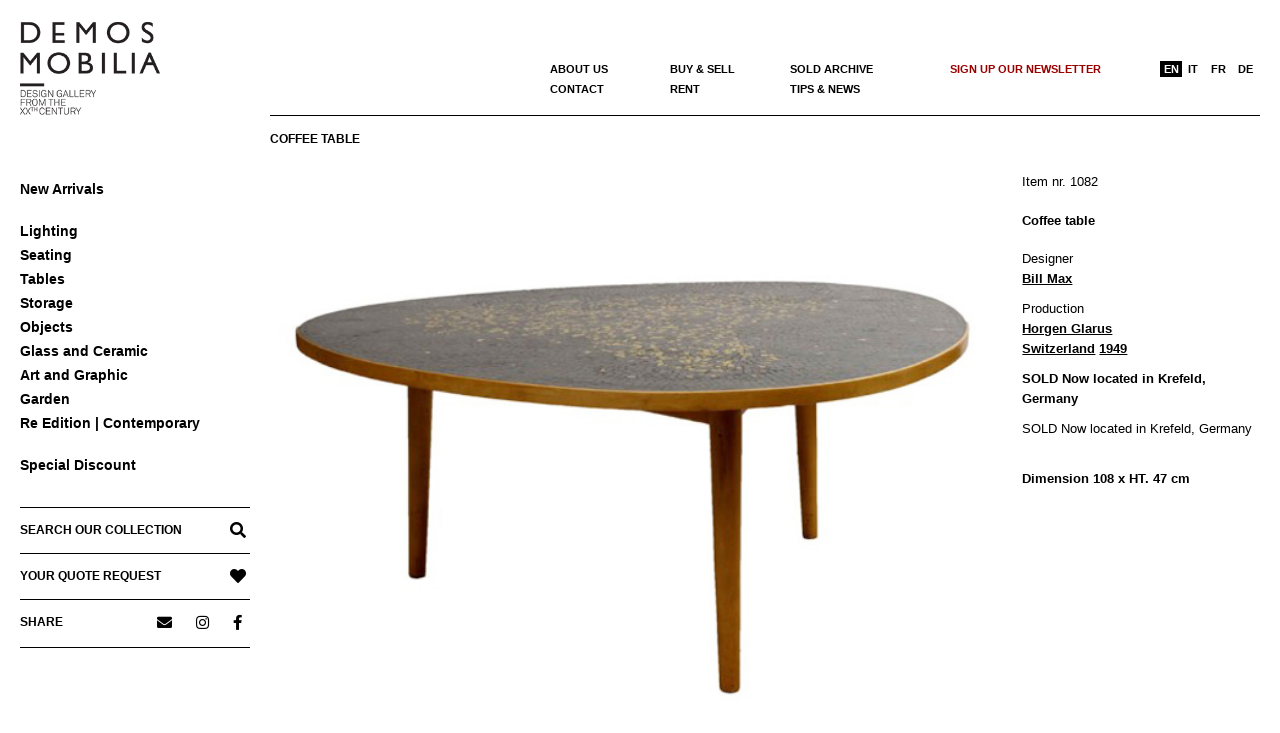

--- FILE ---
content_type: text/html; charset=UTF-8
request_url: https://www.demosmobilia.ch/product/coffee-table-35/
body_size: 15218
content:

<!DOCTYPE html>
<html lang="en-US" class="no-js">

<head>
<meta charset="UTF-8" />
<meta name='robots' content='index, follow, max-image-preview:large, max-snippet:-1, max-video-preview:-1' />
<meta name="viewport" content="width=device-width, initial-scale=1" />
<meta name="generator" content="Creattica 1.12.1" />

	<!-- This site is optimized with the Yoast SEO plugin v24.0 - https://yoast.com/wordpress/plugins/seo/ -->
	<title>Coffee table &#8211; Demosmobilia</title>
	<link rel="canonical" href="https://www.demosmobilia.ch/product/coffee-table-35/" />
	<meta property="og:locale" content="en_US" />
	<meta property="og:type" content="article" />
	<meta property="og:title" content="Coffee table &#8211; Demosmobilia" />
	<meta property="og:description" content="SOLD Now located in Krefeld, GermanyRead More &rarr;" />
	<meta property="og:url" content="https://www.demosmobilia.ch/product/coffee-table-35/" />
	<meta property="og:site_name" content="Demosmobilia" />
	<meta property="article:publisher" content="https://www.facebook.com/Demos-Mobilia-1137017453131445/" />
	<meta property="article:modified_time" content="2020-07-31T13:24:30+00:00" />
	<meta property="og:image" content="https://www.demosmobilia.ch/wp-content/uploads/2012/01/max_bill_horgenglarus.jpg" />
	<meta property="og:image:width" content="600" />
	<meta property="og:image:height" content="449" />
	<meta property="og:image:type" content="image/jpeg" />
	<meta name="twitter:card" content="summary_large_image" />
	<script type="application/ld+json" class="yoast-schema-graph">{"@context":"https://schema.org","@graph":[{"@type":"WebPage","@id":"https://www.demosmobilia.ch/product/coffee-table-35/","url":"https://www.demosmobilia.ch/product/coffee-table-35/","name":"Coffee table &#8211; Demosmobilia","isPartOf":{"@id":"https://www.demosmobilia.ch/#website"},"primaryImageOfPage":{"@id":"https://www.demosmobilia.ch/product/coffee-table-35/#primaryimage"},"image":{"@id":"https://www.demosmobilia.ch/product/coffee-table-35/#primaryimage"},"thumbnailUrl":"https://www.demosmobilia.ch/wp-content/uploads/2012/01/max_bill_horgenglarus.jpg","datePublished":"2020-07-20T17:47:50+00:00","dateModified":"2020-07-31T13:24:30+00:00","breadcrumb":{"@id":"https://www.demosmobilia.ch/product/coffee-table-35/#breadcrumb"},"inLanguage":"en-US","potentialAction":[{"@type":"ReadAction","target":["https://www.demosmobilia.ch/product/coffee-table-35/"]}]},{"@type":"ImageObject","inLanguage":"en-US","@id":"https://www.demosmobilia.ch/product/coffee-table-35/#primaryimage","url":"https://www.demosmobilia.ch/wp-content/uploads/2012/01/max_bill_horgenglarus.jpg","contentUrl":"https://www.demosmobilia.ch/wp-content/uploads/2012/01/max_bill_horgenglarus.jpg","width":600,"height":449},{"@type":"BreadcrumbList","@id":"https://www.demosmobilia.ch/product/coffee-table-35/#breadcrumb","itemListElement":[{"@type":"ListItem","position":1,"name":"Home","item":"https://www.demosmobilia.ch/"},{"@type":"ListItem","position":2,"name":"Products","item":"https://www.demosmobilia.ch/shop/"},{"@type":"ListItem","position":3,"name":"Coffee table"}]},{"@type":"WebSite","@id":"https://www.demosmobilia.ch/#website","url":"https://www.demosmobilia.ch/","name":"Demosmobilia","description":"Vintage Mid Century Modern Design Furniture from the &#039;30s to the &#039;80s","publisher":{"@id":"https://www.demosmobilia.ch/#organization"},"potentialAction":[{"@type":"SearchAction","target":{"@type":"EntryPoint","urlTemplate":"https://www.demosmobilia.ch/?s={search_term_string}"},"query-input":{"@type":"PropertyValueSpecification","valueRequired":true,"valueName":"search_term_string"}}],"inLanguage":"en-US"},{"@type":"Organization","@id":"https://www.demosmobilia.ch/#organization","name":"demosmobilia","url":"https://www.demosmobilia.ch/","logo":{"@type":"ImageObject","inLanguage":"en-US","@id":"https://www.demosmobilia.ch/#/schema/logo/image/","url":"https://www.demosmobilia.ch/wp-content/uploads/2020/07/demosmobilia-logo-2020-230-160.png","contentUrl":"https://www.demosmobilia.ch/wp-content/uploads/2020/07/demosmobilia-logo-2020-230-160.png","width":230,"height":160,"caption":"demosmobilia"},"image":{"@id":"https://www.demosmobilia.ch/#/schema/logo/image/"},"sameAs":["https://www.facebook.com/Demos-Mobilia-1137017453131445/","https://www.instagram.com/demosmobilia/"]}]}</script>
	<!-- / Yoast SEO plugin. -->


<link rel='dns-prefetch' href='//fonts.googleapis.com' />
<link rel="alternate" type="application/rss+xml" title="Demosmobilia &raquo; Feed" href="https://www.demosmobilia.ch/feed/" />
<link rel="alternate" type="application/rss+xml" title="Demosmobilia &raquo; Comments Feed" href="https://www.demosmobilia.ch/comments/feed/" />
<link rel="profile" href="http://gmpg.org/xfn/11" />
<link rel="alternate" title="oEmbed (JSON)" type="application/json+oembed" href="https://www.demosmobilia.ch/wp-json/oembed/1.0/embed?url=https%3A%2F%2Fwww.demosmobilia.ch%2Fproduct%2Fcoffee-table-35%2F" />
<link rel="alternate" title="oEmbed (XML)" type="text/xml+oembed" href="https://www.demosmobilia.ch/wp-json/oembed/1.0/embed?url=https%3A%2F%2Fwww.demosmobilia.ch%2Fproduct%2Fcoffee-table-35%2F&#038;format=xml" />
<link rel="preload" href="https://www.demosmobilia.ch/wp-content/themes/creattica/hybrid/extend/css/webfonts/fa-solid-900.woff2" as="font" crossorigin="anonymous">
<link rel="preload" href="https://www.demosmobilia.ch/wp-content/themes/creattica/hybrid/extend/css/webfonts/fa-regular-400.woff2" as="font" crossorigin="anonymous">
<link rel="preload" href="https://www.demosmobilia.ch/wp-content/themes/creattica/hybrid/extend/css/webfonts/fa-brands-400.woff2" as="font" crossorigin="anonymous">
		<!-- This site uses the Google Analytics by MonsterInsights plugin v9.11.1 - Using Analytics tracking - https://www.monsterinsights.com/ -->
		<!-- Note: MonsterInsights is not currently configured on this site. The site owner needs to authenticate with Google Analytics in the MonsterInsights settings panel. -->
					<!-- No tracking code set -->
				<!-- / Google Analytics by MonsterInsights -->
		<style id='wp-img-auto-sizes-contain-inline-css'>
img:is([sizes=auto i],[sizes^="auto," i]){contain-intrinsic-size:3000px 1500px}
/*# sourceURL=wp-img-auto-sizes-contain-inline-css */
</style>
<link rel='stylesheet' id='wp-block-library-css' href='https://www.demosmobilia.ch/wp-includes/css/dist/block-library/style.min.css?ver=6.9' media='all' />
<link rel='stylesheet' id='wc-blocks-style-css' href='https://www.demosmobilia.ch/wp-content/plugins/woocommerce/assets/client/blocks/wc-blocks.css?ver=wc-9.4.4' media='all' />
<style id='global-styles-inline-css'>
:root{--wp--preset--aspect-ratio--square: 1;--wp--preset--aspect-ratio--4-3: 4/3;--wp--preset--aspect-ratio--3-4: 3/4;--wp--preset--aspect-ratio--3-2: 3/2;--wp--preset--aspect-ratio--2-3: 2/3;--wp--preset--aspect-ratio--16-9: 16/9;--wp--preset--aspect-ratio--9-16: 9/16;--wp--preset--color--black: #000000;--wp--preset--color--cyan-bluish-gray: #abb8c3;--wp--preset--color--white: #ffffff;--wp--preset--color--pale-pink: #f78da7;--wp--preset--color--vivid-red: #cf2e2e;--wp--preset--color--luminous-vivid-orange: #ff6900;--wp--preset--color--luminous-vivid-amber: #fcb900;--wp--preset--color--light-green-cyan: #7bdcb5;--wp--preset--color--vivid-green-cyan: #00d084;--wp--preset--color--pale-cyan-blue: #8ed1fc;--wp--preset--color--vivid-cyan-blue: #0693e3;--wp--preset--color--vivid-purple: #9b51e0;--wp--preset--color--accent: #990000;--wp--preset--color--accent-font: #ffffff;--wp--preset--gradient--vivid-cyan-blue-to-vivid-purple: linear-gradient(135deg,rgb(6,147,227) 0%,rgb(155,81,224) 100%);--wp--preset--gradient--light-green-cyan-to-vivid-green-cyan: linear-gradient(135deg,rgb(122,220,180) 0%,rgb(0,208,130) 100%);--wp--preset--gradient--luminous-vivid-amber-to-luminous-vivid-orange: linear-gradient(135deg,rgb(252,185,0) 0%,rgb(255,105,0) 100%);--wp--preset--gradient--luminous-vivid-orange-to-vivid-red: linear-gradient(135deg,rgb(255,105,0) 0%,rgb(207,46,46) 100%);--wp--preset--gradient--very-light-gray-to-cyan-bluish-gray: linear-gradient(135deg,rgb(238,238,238) 0%,rgb(169,184,195) 100%);--wp--preset--gradient--cool-to-warm-spectrum: linear-gradient(135deg,rgb(74,234,220) 0%,rgb(151,120,209) 20%,rgb(207,42,186) 40%,rgb(238,44,130) 60%,rgb(251,105,98) 80%,rgb(254,248,76) 100%);--wp--preset--gradient--blush-light-purple: linear-gradient(135deg,rgb(255,206,236) 0%,rgb(152,150,240) 100%);--wp--preset--gradient--blush-bordeaux: linear-gradient(135deg,rgb(254,205,165) 0%,rgb(254,45,45) 50%,rgb(107,0,62) 100%);--wp--preset--gradient--luminous-dusk: linear-gradient(135deg,rgb(255,203,112) 0%,rgb(199,81,192) 50%,rgb(65,88,208) 100%);--wp--preset--gradient--pale-ocean: linear-gradient(135deg,rgb(255,245,203) 0%,rgb(182,227,212) 50%,rgb(51,167,181) 100%);--wp--preset--gradient--electric-grass: linear-gradient(135deg,rgb(202,248,128) 0%,rgb(113,206,126) 100%);--wp--preset--gradient--midnight: linear-gradient(135deg,rgb(2,3,129) 0%,rgb(40,116,252) 100%);--wp--preset--font-size--small: 13px;--wp--preset--font-size--medium: 20px;--wp--preset--font-size--large: 36px;--wp--preset--font-size--x-large: 42px;--wp--preset--font-family--inter: "Inter", sans-serif;--wp--preset--font-family--cardo: Cardo;--wp--preset--spacing--20: 0.44rem;--wp--preset--spacing--30: 0.67rem;--wp--preset--spacing--40: 1rem;--wp--preset--spacing--50: 1.5rem;--wp--preset--spacing--60: 2.25rem;--wp--preset--spacing--70: 3.38rem;--wp--preset--spacing--80: 5.06rem;--wp--preset--shadow--natural: 6px 6px 9px rgba(0, 0, 0, 0.2);--wp--preset--shadow--deep: 12px 12px 50px rgba(0, 0, 0, 0.4);--wp--preset--shadow--sharp: 6px 6px 0px rgba(0, 0, 0, 0.2);--wp--preset--shadow--outlined: 6px 6px 0px -3px rgb(255, 255, 255), 6px 6px rgb(0, 0, 0);--wp--preset--shadow--crisp: 6px 6px 0px rgb(0, 0, 0);}:where(.is-layout-flex){gap: 0.5em;}:where(.is-layout-grid){gap: 0.5em;}body .is-layout-flex{display: flex;}.is-layout-flex{flex-wrap: wrap;align-items: center;}.is-layout-flex > :is(*, div){margin: 0;}body .is-layout-grid{display: grid;}.is-layout-grid > :is(*, div){margin: 0;}:where(.wp-block-columns.is-layout-flex){gap: 2em;}:where(.wp-block-columns.is-layout-grid){gap: 2em;}:where(.wp-block-post-template.is-layout-flex){gap: 1.25em;}:where(.wp-block-post-template.is-layout-grid){gap: 1.25em;}.has-black-color{color: var(--wp--preset--color--black) !important;}.has-cyan-bluish-gray-color{color: var(--wp--preset--color--cyan-bluish-gray) !important;}.has-white-color{color: var(--wp--preset--color--white) !important;}.has-pale-pink-color{color: var(--wp--preset--color--pale-pink) !important;}.has-vivid-red-color{color: var(--wp--preset--color--vivid-red) !important;}.has-luminous-vivid-orange-color{color: var(--wp--preset--color--luminous-vivid-orange) !important;}.has-luminous-vivid-amber-color{color: var(--wp--preset--color--luminous-vivid-amber) !important;}.has-light-green-cyan-color{color: var(--wp--preset--color--light-green-cyan) !important;}.has-vivid-green-cyan-color{color: var(--wp--preset--color--vivid-green-cyan) !important;}.has-pale-cyan-blue-color{color: var(--wp--preset--color--pale-cyan-blue) !important;}.has-vivid-cyan-blue-color{color: var(--wp--preset--color--vivid-cyan-blue) !important;}.has-vivid-purple-color{color: var(--wp--preset--color--vivid-purple) !important;}.has-black-background-color{background-color: var(--wp--preset--color--black) !important;}.has-cyan-bluish-gray-background-color{background-color: var(--wp--preset--color--cyan-bluish-gray) !important;}.has-white-background-color{background-color: var(--wp--preset--color--white) !important;}.has-pale-pink-background-color{background-color: var(--wp--preset--color--pale-pink) !important;}.has-vivid-red-background-color{background-color: var(--wp--preset--color--vivid-red) !important;}.has-luminous-vivid-orange-background-color{background-color: var(--wp--preset--color--luminous-vivid-orange) !important;}.has-luminous-vivid-amber-background-color{background-color: var(--wp--preset--color--luminous-vivid-amber) !important;}.has-light-green-cyan-background-color{background-color: var(--wp--preset--color--light-green-cyan) !important;}.has-vivid-green-cyan-background-color{background-color: var(--wp--preset--color--vivid-green-cyan) !important;}.has-pale-cyan-blue-background-color{background-color: var(--wp--preset--color--pale-cyan-blue) !important;}.has-vivid-cyan-blue-background-color{background-color: var(--wp--preset--color--vivid-cyan-blue) !important;}.has-vivid-purple-background-color{background-color: var(--wp--preset--color--vivid-purple) !important;}.has-black-border-color{border-color: var(--wp--preset--color--black) !important;}.has-cyan-bluish-gray-border-color{border-color: var(--wp--preset--color--cyan-bluish-gray) !important;}.has-white-border-color{border-color: var(--wp--preset--color--white) !important;}.has-pale-pink-border-color{border-color: var(--wp--preset--color--pale-pink) !important;}.has-vivid-red-border-color{border-color: var(--wp--preset--color--vivid-red) !important;}.has-luminous-vivid-orange-border-color{border-color: var(--wp--preset--color--luminous-vivid-orange) !important;}.has-luminous-vivid-amber-border-color{border-color: var(--wp--preset--color--luminous-vivid-amber) !important;}.has-light-green-cyan-border-color{border-color: var(--wp--preset--color--light-green-cyan) !important;}.has-vivid-green-cyan-border-color{border-color: var(--wp--preset--color--vivid-green-cyan) !important;}.has-pale-cyan-blue-border-color{border-color: var(--wp--preset--color--pale-cyan-blue) !important;}.has-vivid-cyan-blue-border-color{border-color: var(--wp--preset--color--vivid-cyan-blue) !important;}.has-vivid-purple-border-color{border-color: var(--wp--preset--color--vivid-purple) !important;}.has-vivid-cyan-blue-to-vivid-purple-gradient-background{background: var(--wp--preset--gradient--vivid-cyan-blue-to-vivid-purple) !important;}.has-light-green-cyan-to-vivid-green-cyan-gradient-background{background: var(--wp--preset--gradient--light-green-cyan-to-vivid-green-cyan) !important;}.has-luminous-vivid-amber-to-luminous-vivid-orange-gradient-background{background: var(--wp--preset--gradient--luminous-vivid-amber-to-luminous-vivid-orange) !important;}.has-luminous-vivid-orange-to-vivid-red-gradient-background{background: var(--wp--preset--gradient--luminous-vivid-orange-to-vivid-red) !important;}.has-very-light-gray-to-cyan-bluish-gray-gradient-background{background: var(--wp--preset--gradient--very-light-gray-to-cyan-bluish-gray) !important;}.has-cool-to-warm-spectrum-gradient-background{background: var(--wp--preset--gradient--cool-to-warm-spectrum) !important;}.has-blush-light-purple-gradient-background{background: var(--wp--preset--gradient--blush-light-purple) !important;}.has-blush-bordeaux-gradient-background{background: var(--wp--preset--gradient--blush-bordeaux) !important;}.has-luminous-dusk-gradient-background{background: var(--wp--preset--gradient--luminous-dusk) !important;}.has-pale-ocean-gradient-background{background: var(--wp--preset--gradient--pale-ocean) !important;}.has-electric-grass-gradient-background{background: var(--wp--preset--gradient--electric-grass) !important;}.has-midnight-gradient-background{background: var(--wp--preset--gradient--midnight) !important;}.has-small-font-size{font-size: var(--wp--preset--font-size--small) !important;}.has-medium-font-size{font-size: var(--wp--preset--font-size--medium) !important;}.has-large-font-size{font-size: var(--wp--preset--font-size--large) !important;}.has-x-large-font-size{font-size: var(--wp--preset--font-size--x-large) !important;}
/*# sourceURL=global-styles-inline-css */
</style>

<style id='classic-theme-styles-inline-css'>
/*! This file is auto-generated */
.wp-block-button__link{color:#fff;background-color:#32373c;border-radius:9999px;box-shadow:none;text-decoration:none;padding:calc(.667em + 2px) calc(1.333em + 2px);font-size:1.125em}.wp-block-file__button{background:#32373c;color:#fff;text-decoration:none}
/*# sourceURL=/wp-includes/css/classic-themes.min.css */
</style>
<link rel='stylesheet' id='kioken-blocks-style-css' href='https://www.demosmobilia.ch/wp-content/plugins/kioken-blocks/dist/blocks.style.build.css?ver=1.3.9' media='all' />
<link rel='stylesheet' id='photoswipe-css' href='https://www.demosmobilia.ch/wp-content/plugins/woocommerce/assets/css/photoswipe/photoswipe.min.css?ver=9.4.4' media='all' />
<link rel='stylesheet' id='photoswipe-default-skin-css' href='https://www.demosmobilia.ch/wp-content/plugins/woocommerce/assets/css/photoswipe/default-skin/default-skin.min.css?ver=9.4.4' media='all' />
<link rel='stylesheet' id='woocommerce-layout-css' href='https://www.demosmobilia.ch/wp-content/plugins/woocommerce/assets/css/woocommerce-layout.css?ver=9.4.4' media='all' />
<link rel='stylesheet' id='woocommerce-smallscreen-css' href='https://www.demosmobilia.ch/wp-content/plugins/woocommerce/assets/css/woocommerce-smallscreen.css?ver=9.4.4' media='only screen and (max-width: 768px)' />
<link rel='stylesheet' id='woocommerce-general-css' href='https://www.demosmobilia.ch/wp-content/plugins/woocommerce/assets/css/woocommerce.css?ver=9.4.4' media='all' />
<style id='woocommerce-inline-inline-css'>
.woocommerce form .form-row .required { visibility: visible; }
/*# sourceURL=woocommerce-inline-inline-css */
</style>
<link rel='stylesheet' id='aws-style-css' href='https://www.demosmobilia.ch/wp-content/plugins/advanced-woo-search/assets/css/common.min.css?ver=3.51' media='all' />
<link rel='stylesheet' id='wpml-menu-item-0-css' href='https://www.demosmobilia.ch/wp-content/plugins/sitepress-multilingual-cms/templates/language-switchers/menu-item/style.min.css?ver=1' media='all' />
<link rel='stylesheet' id='hoot-google-fonts-css' href='https://fonts.googleapis.com/css2?family=Open%20Sans:ital,wght@0,300;0,400;0,700;0,800;1,400;1,700&#038;display=swap' media='all' />
<link rel='stylesheet' id='hybrid-gallery-css' href='https://www.demosmobilia.ch/wp-content/themes/creattica/hybrid/css/gallery.min.css?ver=4.0.0' media='all' />
<link rel='stylesheet' id='font-awesome-css' href='https://www.demosmobilia.ch/wp-content/themes/creattica/hybrid/extend/css/font-awesome.css?ver=5.15.4' media='all' />
<style id='font-awesome-inline-css'>
[data-font="FontAwesome"]:before {font-family: 'FontAwesome' !important;content: attr(data-icon) !important;speak: none !important;font-weight: normal !important;font-variant: normal !important;text-transform: none !important;line-height: 1 !important;font-style: normal !important;-webkit-font-smoothing: antialiased !important;-moz-osx-font-smoothing: grayscale !important;}
/*# sourceURL=font-awesome-inline-css */
</style>
<link rel='stylesheet' id='recent-posts-widget-with-thumbnails-public-style-css' href='https://www.demosmobilia.ch/wp-content/plugins/recent-posts-widget-with-thumbnails/public.css?ver=7.1.1' media='all' />
<link rel='stylesheet' id='hybridextend-style-css' href='https://www.demosmobilia.ch/wp-content/themes/creattica/style.css?ver=1.12.1' media='all' />
<link rel='stylesheet' id='hoot-wpblocks-css' href='https://www.demosmobilia.ch/wp-content/themes/creattica/include/blocks/wpblocks.css?ver=1.12.1' media='all' />
<style id='hoot-wpblocks-inline-css'>
.hgrid {
	max-width: 1260px;
} 
#page-wrapper {
	width: 1530px;
} 
a {
	color: #990000;
} 
.accent-typo {
	background: #990000;
	color: #ffffff;
} 
.invert-typo {
	color: #ffffff;
} 
.enforce-typo {
	background: #ffffff;
} 
body.wordpress input[type="submit"], body.wordpress #submit, body.wordpress .button,.wc-block-components-button, .woocommerce #respond input#submit.alt, .woocommerce a.button.alt, .woocommerce button.button.alt, .woocommerce input.button.alt {
	color: #990000;
	border-color: #990000;
} 
body.wordpress input[type="submit"]:hover, body.wordpress #submit:hover, body.wordpress .button:hover, body.wordpress input[type="submit"]:focus, body.wordpress #submit:focus, body.wordpress .button:focus,.wc-block-components-button:hover, .woocommerce #respond input#submit.alt:hover, .woocommerce a.button.alt:hover, .woocommerce button.button.alt:hover, .woocommerce input.button.alt {
	background: #990000;
	color: #ffffff;
} 
body {
	background-color: #ffffff;
} 
#main {
	background-color: #ffffff;
} 
.site-logo-with-icon #site-title i {
	font-size: 50px;
} 
.entry-footer .entry-byline {
	color: #990000;
} 
.lSSlideOuter .lSPager.lSpg > li:hover a, .lSSlideOuter .lSPager.lSpg > li.active a {
	background-color: #990000;
} 
.hootslider-html-slide-button,.hootslider-image-slide-button {
	background: #990000;
	color: #ffffff;
} 
.frontpage-area.module-bg-accent {
	background-color: #990000;
} 
.content-block-style3 .enforce-typo {
	background-color: #ffffff;
} 
.content-block-style4 .content-block-icon.icon-style-none,.content-block-icon i {
	color: #990000;
} 
.content-block-style4 .icon-style-circle, .content-block-style4 .icon-style-square {
	border-color: #990000;
} 
#infinite-handle span,.lrm-form a.button, .lrm-form button, .lrm-form button[type=submit], .lrm-form #buddypress input[type=submit], .lrm-form input[type=submit] {
	background: #990000;
	color: #ffffff;
} 
.woocommerce nav.woocommerce-pagination ul li a:focus, .woocommerce nav.woocommerce-pagination ul li a:hover {
	color: #990000;
} 
:root .has-accent-color,.is-style-outline>.wp-block-button__link:not(.has-text-color), .wp-block-button__link.is-style-outline:not(.has-text-color) {
	color: #990000;
} 
:root .has-accent-background-color,.wp-block-button__link,.wp-block-button__link:hover,.wp-block-search__button,.wp-block-search__button:hover, .wp-block-file__button,.wp-block-file__button:hover {
	background: #990000;
} 
:root .has-accent-font-color,.wp-block-button__link,.wp-block-button__link:hover,.wp-block-search__button,.wp-block-search__button:hover, .wp-block-file__button,.wp-block-file__button:hover {
	color: #ffffff;
} 
:root .has-accent-font-background-color {
	background: #ffffff;
}
/*# sourceURL=hoot-wpblocks-inline-css */
</style>
<link rel='stylesheet' id='hybridextend-child-style-css' href='https://www.demosmobilia.ch/wp-content/themes/creattica-child/style.css?ver=1.1del19092024' media='all' />
<link rel='stylesheet' id='yith_ywraq_frontend-css' href='https://www.demosmobilia.ch/wp-content/plugins/yith-woocommerce-request-a-quote-premium/assets/css/ywraq-frontend.css?ver=2.4.3' media='all' />
<style id='yith_ywraq_frontend-inline-css'>
.woocommerce .add-request-quote-button.button, .woocommerce .add-request-quote-button-addons.button{
    background-color: #000000!important;
    color: #ffffff!important;
}
.woocommerce .add-request-quote-button.button:hover,  .woocommerce .add-request-quote-button-addons.button:hover{
    background-color: #000000!important;
    color: #fff!important;
}
.woocommerce a.add-request-quote-button{
    color: #ffffff!important;
}

.woocommerce a.add-request-quote-button:hover{
    color: #fff!important;
}

.cart button.single_add_to_cart_button, .cart a.single_add_to_cart_button{
	                 display:none!important;
	                }
/*# sourceURL=yith_ywraq_frontend-inline-css */
</style>
<script src="https://www.demosmobilia.ch/wp-includes/js/jquery/jquery.min.js?ver=3.7.1" id="jquery-core-js"></script>
<script src="https://www.demosmobilia.ch/wp-includes/js/jquery/jquery-migrate.min.js?ver=3.4.1" id="jquery-migrate-js"></script>
<script src="https://www.demosmobilia.ch/wp-content/plugins/woocommerce/assets/js/jquery-blockui/jquery.blockUI.min.js?ver=2.7.0-wc.9.4.4" id="jquery-blockui-js" defer data-wp-strategy="defer"></script>
<script id="wc-add-to-cart-js-extra">
var wc_add_to_cart_params = {"ajax_url":"/wp-admin/admin-ajax.php","wc_ajax_url":"/?wc-ajax=%%endpoint%%","i18n_view_cart":"View cart","cart_url":"https://www.demosmobilia.ch","is_cart":"","cart_redirect_after_add":"no"};
//# sourceURL=wc-add-to-cart-js-extra
</script>
<script src="https://www.demosmobilia.ch/wp-content/plugins/woocommerce/assets/js/frontend/add-to-cart.min.js?ver=9.4.4" id="wc-add-to-cart-js" defer data-wp-strategy="defer"></script>
<script src="https://www.demosmobilia.ch/wp-content/plugins/woocommerce/assets/js/zoom/jquery.zoom.min.js?ver=1.7.21-wc.9.4.4" id="zoom-js" defer data-wp-strategy="defer"></script>
<script src="https://www.demosmobilia.ch/wp-content/plugins/woocommerce/assets/js/flexslider/jquery.flexslider.min.js?ver=2.7.2-wc.9.4.4" id="flexslider-js" defer data-wp-strategy="defer"></script>
<script src="https://www.demosmobilia.ch/wp-content/plugins/woocommerce/assets/js/photoswipe/photoswipe.min.js?ver=4.1.1-wc.9.4.4" id="photoswipe-js" defer data-wp-strategy="defer"></script>
<script src="https://www.demosmobilia.ch/wp-content/plugins/woocommerce/assets/js/photoswipe/photoswipe-ui-default.min.js?ver=4.1.1-wc.9.4.4" id="photoswipe-ui-default-js" defer data-wp-strategy="defer"></script>
<script id="wc-single-product-js-extra">
var wc_single_product_params = {"i18n_required_rating_text":"Please select a rating","review_rating_required":"yes","flexslider":{"rtl":false,"animation":"slide","smoothHeight":true,"directionNav":false,"controlNav":"thumbnails","slideshow":false,"animationSpeed":500,"animationLoop":false,"allowOneSlide":false},"zoom_enabled":"1","zoom_options":[],"photoswipe_enabled":"1","photoswipe_options":{"shareEl":false,"closeOnScroll":false,"history":false,"hideAnimationDuration":0,"showAnimationDuration":0},"flexslider_enabled":"1"};
//# sourceURL=wc-single-product-js-extra
</script>
<script src="https://www.demosmobilia.ch/wp-content/plugins/woocommerce/assets/js/frontend/single-product.min.js?ver=9.4.4" id="wc-single-product-js" defer data-wp-strategy="defer"></script>
<script src="https://www.demosmobilia.ch/wp-content/plugins/woocommerce/assets/js/js-cookie/js.cookie.min.js?ver=2.1.4-wc.9.4.4" id="js-cookie-js" defer data-wp-strategy="defer"></script>
<script id="woocommerce-js-extra">
var woocommerce_params = {"ajax_url":"/wp-admin/admin-ajax.php","wc_ajax_url":"/?wc-ajax=%%endpoint%%"};
//# sourceURL=woocommerce-js-extra
</script>
<script src="https://www.demosmobilia.ch/wp-content/plugins/woocommerce/assets/js/frontend/woocommerce.min.js?ver=9.4.4" id="woocommerce-js" defer data-wp-strategy="defer"></script>
<script src="https://www.demosmobilia.ch/wp-content/themes/creattica/js/modernizr.custom.js?ver=2.8.3" id="modernizr-js"></script>
<link rel="https://api.w.org/" href="https://www.demosmobilia.ch/wp-json/" /><link rel="alternate" title="JSON" type="application/json" href="https://www.demosmobilia.ch/wp-json/wp/v2/product/35182" /><link rel="EditURI" type="application/rsd+xml" title="RSD" href="https://www.demosmobilia.ch/xmlrpc.php?rsd" />
<meta name="generator" content="WordPress 6.9" />
<meta name="generator" content="WooCommerce 9.4.4" />
<link rel='shortlink' href='https://www.demosmobilia.ch/?p=35182' />
<meta name="generator" content="WPML ver:4.9.0 stt:1,4,3,27;" />
	<noscript><style>.woocommerce-product-gallery{ opacity: 1 !important; }</style></noscript>
	<style class='wp-fonts-local'>
@font-face{font-family:Inter;font-style:normal;font-weight:300 900;font-display:fallback;src:url('https://www.demosmobilia.ch/wp-content/plugins/woocommerce/assets/fonts/Inter-VariableFont_slnt,wght.woff2') format('woff2');font-stretch:normal;}
@font-face{font-family:Cardo;font-style:normal;font-weight:400;font-display:fallback;src:url('https://www.demosmobilia.ch/wp-content/plugins/woocommerce/assets/fonts/cardo_normal_400.woff2') format('woff2');}
</style>
<link rel="icon" href="https://www.demosmobilia.ch/wp-content/uploads/2020/08/D-demosmobilia-100x100.png" sizes="32x32" />
<link rel="icon" href="https://www.demosmobilia.ch/wp-content/uploads/2020/08/D-demosmobilia.png" sizes="192x192" />
<link rel="apple-touch-icon" href="https://www.demosmobilia.ch/wp-content/uploads/2020/08/D-demosmobilia.png" />
<meta name="msapplication-TileImage" content="https://www.demosmobilia.ch/wp-content/uploads/2020/08/D-demosmobilia.png" />
		<style id="wp-custom-css">
			/* #main a { text-decoration: underline }
#content-top a { text-decoration: none }
.yit-wcan-container a { text-decoration: none !important }
.textwidget a { text-decoration: none !important }
#rpwwt-recent-posts-widget-with-thumbnails-2 a { text-decoration: none } */
p a { text-decoration: underline !important }
#footer a { text-decoration: underline !important; color: black }
.menu-items > li > a {
    text-transform: none }		</style>
		</head>

<body class="wordpress ltr en en-us child-theme y2026 m01 d14 h05 wednesday logged-out wp-custom-logo singular singular-product singular-product-35182 product-template-default creattica theme-creattica woocommerce woocommerce-page woocommerce-no-js is_chrome" dir="ltr" itemscope="itemscope" itemtype="https://schema.org/WebPage">

	
	<a href="#main" class="screen-reader-text">Skip to content</a>

	<div id="page-wrapper" class=" hgrid site-boxed content-boxed page-wrapper sitewrap-full-width sidebars0 hoot-cf7-style hoot-mapp-style hoot-jetpack-style">

		
		<div id="leftbar" class=" leftbar">
			<div id="leftbar-inner" class=" leftbar-inner">

								<header id="header" class="site-header" role="banner" itemscope="itemscope" itemtype="https://schema.org/WPHeader">
						<div id="header-primary" class=" header-part">
		<div class="hgrid">
			<div class="hgrid-span-12">

				<div id="branding" class="site-branding branding">
					<div id="site-logo" class="site-logo-image">
						<div id="site-logo-image" ><div id="site-title" class="site-title" itemprop="headline"><a href="https://www.demosmobilia.ch/" class="custom-logo-link" rel="home"><img width="230" height="160" src="https://www.demosmobilia.ch/wp-content/uploads/2020/07/demosmobilia-logo-2020-230-160.png" class="custom-logo" alt="Coffee table" decoding="async" title="Item nr: 1082 - Coffee table" /></a><div style="clip: rect(1px, 1px, 1px, 1px); clip-path: inset(50%); height: 1px; width: 1px; margin: -1px; overflow: hidden; position: absolute !important;">Demosmobilia</div></div></div>					</div>
				</div><!-- #branding -->

			</div>
		</div>
			</div>
	<div id="mobile-header" class=""><div class="mobile-logo-area"><a href="https://www.demosmobilia.ch/" rel="home"><img class="mobile-logo-image" src="https://www.demosmobilia.ch/wp-content/uploads/2020/08/demosmobilia-logo-2020-smart.png" alt="Demosmobilia — Design gallery & Warehouse — Switzerland"></a></div></div><div id="mobile-header-right" class="only-for-mobile"><a href="https://www.demosmobilia.ch/search-in-our-collection/" rel="home"><i class="fa fa-search"></i></a></div>	<div id="header-aside" class=" header-aside">
		<div class="hgrid">
			<div class="hgrid-span-12">
					<div class="screen-reader-text">Primary Navigation Menu</div>
	<nav id="menu-primary" class="menu menu-primary nav-menu mobilemenu-inline mobilesubmenu-click" role="navigation" aria-label="Primary Navigation Menu" itemscope="itemscope" itemtype="https://schema.org/SiteNavigationElement">
		<div class="menu-toggle"><span class="menu-toggle-text">Menu</span><i class="fas fa-bars"></i></div>
		<div class="menu-expand"><i class="fas fa-bars"></i></div>

		<ul id="menu-primary-items" class="menu-items sf-menu menu"><li id="menu-item-37370" class="spazio-sotto single-voice menu-item menu-item-type-taxonomy menu-item-object-product_cat menu-item-37370"><a href="https://www.demosmobilia.ch/category/new-arrivals/">New Arrivals</a></li>
<li id="menu-item-32932" class="menu-item menu-item-type-taxonomy menu-item-object-product_cat menu-item-has-children menu-item-32932"><a href="https://www.demosmobilia.ch/category/lighting/">Lighting</a>
<ul class="sub-menu">
	<li id="menu-item-2350" class="menu-item-2350"><a href="https://www.demosmobilia.ch/category/lighting/floor-lamps/">Floor lamps</a></li>
	<li id="menu-item-2372" class="menu-item-2372"><a href="https://www.demosmobilia.ch/category/lighting/pendant-hanging-lights/">Pendant hanging lights</a></li>
	<li id="menu-item-2377" class="menu-item-2377"><a href="https://www.demosmobilia.ch/category/lighting/sconces/">Sconces</a></li>
	<li id="menu-item-2360" class="menu-item-2360"><a href="https://www.demosmobilia.ch/category/lighting/table-lamps/">Table lamps</a></li>
</ul>
</li>
<li id="menu-item-11215" class="menu-item menu-item-type-taxonomy menu-item-object-product_cat menu-item-has-children menu-item-11215"><a href="https://www.demosmobilia.ch/category/seating/">Seating</a>
<ul class="sub-menu">
	<li id="menu-item-2375" class="menu-item-2375"><a href="https://www.demosmobilia.ch/category/seating/armchairs/">Armchairs</a></li>
	<li id="menu-item-2366" class="menu-item-2366"><a href="https://www.demosmobilia.ch/category/seating/beds-and-day-beds/">Beds &amp; day beds</a></li>
	<li id="menu-item-2671" class="menu-item-2671"><a href="https://www.demosmobilia.ch/category/seating/benches/">Benches</a></li>
	<li id="menu-item-2370" class="menu-item-2370"><a href="https://www.demosmobilia.ch/category/seating/chairs/">Chairs</a></li>
	<li id="menu-item-2380" class="menu-item-2380"><a href="https://www.demosmobilia.ch/category/seating/sofas-and-sofa-beds/">Sofas &amp; sofa beds</a></li>
	<li id="menu-item-2387" class="menu-item-2387"><a href="https://www.demosmobilia.ch/category/seating/stools/">Stools</a></li>
</ul>
</li>
<li id="menu-item-11217" class="menu-item menu-item-type-taxonomy menu-item-object-product_cat menu-item-has-children menu-item-11217"><a href="https://www.demosmobilia.ch/category/tables/">Tables</a>
<ul class="sub-menu">
	<li id="menu-item-2334" class="menu-item-2334"><a href="https://www.demosmobilia.ch/category/tables/coffee-tables/">Coffee tables</a></li>
	<li id="menu-item-2451" class="menu-item-2451"><a href="https://www.demosmobilia.ch/category/tables/console-tables/">Consoles</a></li>
	<li id="menu-item-2646" class="menu-item-2646"><a href="https://www.demosmobilia.ch/category/tables/desks/">Desks</a></li>
	<li id="menu-item-2363" class="menu-item-2363"><a href="https://www.demosmobilia.ch/category/tables/dining-tables/">Dining tables</a></li>
	<li id="menu-item-2600" class="menu-item-2600"><a href="https://www.demosmobilia.ch/category/tables/serving-tables/">Serving tables</a></li>
	<li id="menu-item-2384" class="menu-item-2384"><a href="https://www.demosmobilia.ch/category/tables/side-tables/">Side tables</a></li>
</ul>
</li>
<li id="menu-item-11216" class="menu-item menu-item-type-taxonomy menu-item-object-product_cat menu-item-has-children menu-item-11216"><a href="https://www.demosmobilia.ch/category/storage/">Storage</a>
<ul class="sub-menu">
	<li id="menu-item-2619" class="menu-item-2619"><a href="https://www.demosmobilia.ch/category/storage/bar-cabinets/">Bar cabinets</a></li>
	<li id="menu-item-2390" class="menu-item-2390"><a href="https://www.demosmobilia.ch/category/storage/bookshelves/">Bookshelves</a></li>
	<li id="menu-item-2808" class="menu-item-2808"><a href="https://www.demosmobilia.ch/category/storage/cabinets-and-wardrobes/">Cabinets &amp; wardrobes</a></li>
	<li id="menu-item-2442" class="menu-item-2442"><a href="https://www.demosmobilia.ch/category/storage/chests-of-drawers/">Chests of drawers</a></li>
	<li id="menu-item-2368" class="menu-item-2368"><a href="https://www.demosmobilia.ch/category/storage/sideboards/">Sideboards</a></li>
</ul>
</li>
<li id="menu-item-11221" class="menu-item menu-item-type-taxonomy menu-item-object-product_cat menu-item-has-children menu-item-11221"><a href="https://www.demosmobilia.ch/category/objects/">Objects</a>
<ul class="sub-menu">
	<li id="menu-item-2549" class="menu-item-2549"><a href="https://www.demosmobilia.ch/category/objects/ashtrays-and-smoking-sets/">Ashtrays &amp; smoking sets</a></li>
	<li id="menu-item-2326" class="menu-item-2326"><a href="https://www.demosmobilia.ch/category/objects/candlesticks/">Candlesticks</a></li>
	<li id="menu-item-2449" class="menu-item-2449"><a href="https://www.demosmobilia.ch/category/objects/coat-racks/">Coat racks</a></li>
	<li id="menu-item-2700" class="menu-item-2700"><a href="https://www.demosmobilia.ch/category/objects/door-handles/">Door handles</a></li>
	<li id="menu-item-2374" class="menu-item-2374"><a href="https://www.demosmobilia.ch/category/objects/mirrors/">Mirrors</a></li>
	<li id="menu-item-2628" class="menu-item-2628"><a href="https://www.demosmobilia.ch/category/objects/rugs/">Rugs</a></li>
	<li id="menu-item-2519" class="menu-item-2519"><a href="https://www.demosmobilia.ch/category/objects/umbrella-stands/">Umbrella stands</a></li>
	<li id="menu-item-39014" class="menu-item menu-item-type-taxonomy menu-item-object-product_cat menu-item-39014"><a href="https://www.demosmobilia.ch/category/objects/other/">Other</a></li>
</ul>
</li>
<li id="menu-item-11220" class="menu-item menu-item-type-taxonomy menu-item-object-product_cat menu-item-has-children menu-item-11220"><a href="https://www.demosmobilia.ch/category/glass-and-ceramic/">Glass and Ceramic</a>
<ul class="sub-menu">
	<li id="menu-item-38018" class="menu-item menu-item-type-taxonomy menu-item-object-product_cat menu-item-38018"><a href="https://www.demosmobilia.ch/category/glass-and-ceramic/vases/">Vases</a></li>
	<li id="menu-item-38021" class="menu-item menu-item-type-taxonomy menu-item-object-product_cat menu-item-38021"><a href="https://www.demosmobilia.ch/category/glass-and-ceramic/bowls-dishes-and-tables-wares/">Bowls, dishes &#038; table wares</a></li>
	<li id="menu-item-38019" class="menu-item menu-item-type-taxonomy menu-item-object-product_cat menu-item-38019"><a href="https://www.demosmobilia.ch/category/glass-and-ceramic/ashtrays/">Ashtrays</a></li>
	<li id="menu-item-38020" class="menu-item menu-item-type-taxonomy menu-item-object-product_cat menu-item-38020"><a href="https://www.demosmobilia.ch/category/glass-and-ceramic/big-floor-vases/">Big floor vases</a></li>
	<li id="menu-item-38022" class="menu-item menu-item-type-taxonomy menu-item-object-product_cat menu-item-38022"><a href="https://www.demosmobilia.ch/category/glass-and-ceramic/other-objects/">Other</a></li>
</ul>
</li>
<li id="menu-item-36315" class="menu-item menu-item-type-taxonomy menu-item-object-product_cat menu-item-has-children menu-item-36315"><a href="https://www.demosmobilia.ch/category/art-and-graphic/">Art and Graphic</a>
<ul class="sub-menu">
	<li id="menu-item-2987" class="menu-item-2987"><a href="https://www.demosmobilia.ch/category/art-and-graphic/paintings-prints-and-multiples/">Paintings, prints &amp; multiples</a></li>
	<li id="menu-item-2569" class="menu-item-2569"><a href="https://www.demosmobilia.ch/category/art-and-graphic/sculptures/">Sculptures</a></li>
</ul>
</li>
<li id="menu-item-11219" class="menu-item menu-item-type-taxonomy menu-item-object-product_cat menu-item-has-children menu-item-11219"><a href="https://www.demosmobilia.ch/category/garden/">Garden</a>
<ul class="sub-menu">
	<li id="menu-item-2575" class="menu-item-2575"><a href="https://www.demosmobilia.ch/category/garden/outdoor-armchairs/">Armchairs</a></li>
	<li id="menu-item-2579" class="menu-item-2579"><a href="https://www.demosmobilia.ch/category/garden/outdoor-chairs/">Chairs</a></li>
	<li id="menu-item-2776" class="menu-item-2776"><a href="https://www.demosmobilia.ch/category/garden/outdoor-lounge-chairs/">Lounge chairs</a></li>
	<li id="menu-item-2705" class="menu-item-2705"><a href="https://www.demosmobilia.ch/category/garden/outdoor-objects/">Outdoor objects</a></li>
	<li id="menu-item-2673" class="menu-item-2673"><a href="https://www.demosmobilia.ch/category/garden/outdoor-tables/">Tables</a></li>
</ul>
</li>
<li id="menu-item-36310" class="spazio-sotto menu-item menu-item-type-taxonomy menu-item-object-product_cat menu-item-has-children menu-item-36310"><a href="https://www.demosmobilia.ch/category/re-edition-and-contemporary/">Re Edition | Contemporary</a>
<ul class="sub-menu">
	<li id="menu-item-3202" class="menu-item-3202"><a href="https://www.demosmobilia.ch/category/re-edition-and-contemporary/amini-carpets/">Amini Carpets</a></li>
	<li id="menu-item-4068" class="menu-item-4068"><a href="https://www.demosmobilia.ch/category/re-edition-and-contemporary/small-family-growing-for-demosmobilia/">Small Family Growing for Demosmobilia</a></li>
</ul>
</li>
<li id="menu-item-37369" class="single-voice menu-item menu-item-type-post_type menu-item-object-page menu-item-37369"><a href="https://www.demosmobilia.ch/special-discount/">Special Discount</a></li>
<li id="menu-item-37758" class="only-for-mobile menu-item menu-item-type-post_type menu-item-object-page menu-item-37758"><a href="https://www.demosmobilia.ch/about-us/">About us</a></li>
<li id="menu-item-37862" class="only-for-mobile menu-item menu-item-type-post_type menu-item-object-page menu-item-37862"><a href="https://www.demosmobilia.ch/contact/">Contact</a></li>
<li id="menu-item-37861" class="only-for-mobile menu-item menu-item-type-post_type menu-item-object-page menu-item-37861"><a href="https://www.demosmobilia.ch/buy/">Buy &#038; Sell</a></li>
<li id="menu-item-37863" class="only-for-mobile menu-item menu-item-type-post_type menu-item-object-page menu-item-37863"><a href="https://www.demosmobilia.ch/rent/">Rent</a></li>
<li id="menu-item-37864" class="only-for-mobile menu-item menu-item-type-post_type menu-item-object-page menu-item-37864"><a href="https://www.demosmobilia.ch/sold-archive/">Sold archive</a></li>
<li id="menu-item-37865" class="only-for-mobile menu-item menu-item-type-post_type menu-item-object-page menu-item-37865"><a href="https://www.demosmobilia.ch/tips-and-news/">Tips &#038; News</a></li>
<li id="menu-item-37866" class="only-for-mobile menu-item menu-item-type-post_type menu-item-object-page menu-item-37866"><a href="https://www.demosmobilia.ch/newsletter/">Sign up our newsletter</a></li>
<li id="menu-item-wpml-ls-16-en" class="menu-item wpml-ls-slot-16 wpml-ls-item wpml-ls-item-en wpml-ls-current-language wpml-ls-menu-item wpml-ls-first-item menu-item-type-wpml_ls_menu_item menu-item-object-wpml_ls_menu_item menu-item-wpml-ls-16-en"><a href="https://www.demosmobilia.ch/product/coffee-table-35/" role="menuitem"><span class="wpml-ls-native" lang="en">EN</span></a></li>
<li id="menu-item-wpml-ls-16-it" class="menu-item wpml-ls-slot-16 wpml-ls-item wpml-ls-item-it wpml-ls-menu-item menu-item-type-wpml_ls_menu_item menu-item-object-wpml_ls_menu_item menu-item-wpml-ls-16-it"><a href="https://www.demosmobilia.ch/it/product/coffee-table-35/" title="Switch to IT" aria-label="Switch to IT" role="menuitem"><span class="wpml-ls-native" lang="it">IT</span></a></li>
<li id="menu-item-wpml-ls-16-fr" class="menu-item wpml-ls-slot-16 wpml-ls-item wpml-ls-item-fr wpml-ls-menu-item menu-item-type-wpml_ls_menu_item menu-item-object-wpml_ls_menu_item menu-item-wpml-ls-16-fr"><a href="https://www.demosmobilia.ch/fr/product/coffee-table-35/" title="Switch to FR" aria-label="Switch to FR" role="menuitem"><span class="wpml-ls-native" lang="fr">FR</span></a></li>
<li id="menu-item-wpml-ls-16-de" class="menu-item wpml-ls-slot-16 wpml-ls-item wpml-ls-item-de wpml-ls-menu-item wpml-ls-last-item menu-item-type-wpml_ls_menu_item menu-item-object-wpml_ls_menu_item menu-item-wpml-ls-16-de"><a href="https://www.demosmobilia.ch/de/product/coffee-table-35/" title="Switch to DE" aria-label="Switch to DE" role="menuitem"><span class="wpml-ls-native" lang="de">DE</span></a></li>
</ul>    
	</nav><!-- #menu-primary -->
				</div>
		</div>
	</div>
					</header><!-- #header -->

					<div id="leftbar-bottom" class=" leftbar-bottom  leftbar-section hgrid-stretch inline-nav mobile-display mobile-bottom">
		<div class="hgrid-span-12">
			<section id="text-11" class="widget widget_text">			<div class="textwidget"><p><a href="https://www.demosmobilia.ch/search-in-our-collection/">SEARCH OUR COLLECTION</a></p>
</div>
		</section><section id="text-12" class="widget widget_text">			<div class="textwidget"><p><a href="https://www.demosmobilia.ch/request-quote/">YOUR QUOTE REQUEST</a></p>
</div>
		</section><section id="hoot-social-icons-widget-2" class="widget widget_hoot-social-icons-widget">
<div class="social-icons-widget social-icons-small"><h3 class="widget-title">SHARE</h3><a href="https://www.facebook.com/Demos-Mobilia-1137017453131445/" class=" social-icons-icon  fa-facebook-block" target="_blank">
					<i class="fa-facebook-f fab"></i>
				</a><a href="https://www.instagram.com/demosmobilia/" class=" social-icons-icon  fa-instagram-block" target="_blank">
					<i class="fa-instagram fab"></i>
				</a><a href="mailto:info@demosmobilia.ch" class=" social-icons-icon  fa-envelope-block">
					<i class="fa-envelope fas"></i>
				</a></div></section>		</div>
	</div>
	
			</div><!-- #leftbar-inner -->
		</div><!-- #leftbar -->

		<div id="main" class=" main hgrid">

				<div id="content-top" class=" content-top  hgrid-stretch inline-nav highlight-typo">
		<div class="hgrid">
			<div class="hgrid-span-12">
								<aside id="sidebar-content-top" class="sidebar sidebar-content-top" role="complementary" itemscope="itemscope" itemtype="https://schema.org/WPSideBar">
					<section id="nav_menu-2" class="widget widget_nav_menu"><div class="menu-demos-page-menu-container"><ul id="menu-demos-page-menu" class="menu"><li id="menu-item-11210" class="menu-item menu-item-type-post_type menu-item-object-page menu-item-11210"><a href="https://www.demosmobilia.ch/about-us/">About us</a></li>
<li id="menu-item-32550" class="menu-item menu-item-type-post_type menu-item-object-page menu-item-32550"><a href="https://www.demosmobilia.ch/buy/">Buy &#038; Sell</a></li>
<li id="menu-item-32498" class="medium menu-item menu-item-type-post_type menu-item-object-page menu-item-32498"><a href="https://www.demosmobilia.ch/sold-archive/">Sold archive</a></li>
<li id="menu-item-32642" class="long demos-red menu-item menu-item-type-post_type menu-item-object-page menu-item-32642"><a href="https://www.demosmobilia.ch/newsletter/">Sign up our newsletter</a></li>
<li id="menu-item-32358" class="menu-item menu-item-type-post_type menu-item-object-page menu-item-32358"><a href="https://www.demosmobilia.ch/contact/">Contact</a></li>
<li id="menu-item-11208" class="menu-item menu-item-type-post_type menu-item-object-page menu-item-11208"><a href="https://www.demosmobilia.ch/rent/">Rent</a></li>
<li id="menu-item-32656" class="medium menu-item menu-item-type-post_type menu-item-object-page menu-item-32656"><a href="https://www.demosmobilia.ch/tips-and-news/">Tips &#038; News</a></li>
<li id="menu-item-wpml-ls-723-en" class="menu-item wpml-ls-slot-723 wpml-ls-item wpml-ls-item-en wpml-ls-current-language wpml-ls-menu-item wpml-ls-first-item menu-item-type-wpml_ls_menu_item menu-item-object-wpml_ls_menu_item menu-item-wpml-ls-723-en"><a href="https://www.demosmobilia.ch/product/coffee-table-35/" role="menuitem"><span class="wpml-ls-native" lang="en">EN</span></a></li>
<li id="menu-item-wpml-ls-723-it" class="menu-item wpml-ls-slot-723 wpml-ls-item wpml-ls-item-it wpml-ls-menu-item menu-item-type-wpml_ls_menu_item menu-item-object-wpml_ls_menu_item menu-item-wpml-ls-723-it"><a href="https://www.demosmobilia.ch/it/product/coffee-table-35/" title="Switch to IT" aria-label="Switch to IT" role="menuitem"><span class="wpml-ls-native" lang="it">IT</span></a></li>
<li id="menu-item-wpml-ls-723-fr" class="menu-item wpml-ls-slot-723 wpml-ls-item wpml-ls-item-fr wpml-ls-menu-item menu-item-type-wpml_ls_menu_item menu-item-object-wpml_ls_menu_item menu-item-wpml-ls-723-fr"><a href="https://www.demosmobilia.ch/fr/product/coffee-table-35/" title="Switch to FR" aria-label="Switch to FR" role="menuitem"><span class="wpml-ls-native" lang="fr">FR</span></a></li>
<li id="menu-item-wpml-ls-723-de" class="menu-item wpml-ls-slot-723 wpml-ls-item wpml-ls-item-de wpml-ls-menu-item wpml-ls-last-item menu-item-type-wpml_ls_menu_item menu-item-object-wpml_ls_menu_item menu-item-wpml-ls-723-de"><a href="https://www.demosmobilia.ch/de/product/coffee-table-35/" title="Switch to DE" aria-label="Switch to DE" role="menuitem"><span class="wpml-ls-native" lang="de">DE</span></a></li>
</ul></div></section>				</aside>
							</div>
		</div>
	</div>
	

				<div id="loop-meta" class=" loop-meta-wrap pageheader-bg-default">
					<div class="hgrid">

						<div class=" loop-meta  hgrid-span-12" itemscope="itemscope" itemtype="https://schema.org/WebPageElement">
							<div class="entry-header">

																<h1 class=" loop-title entry-title" itemprop="headline">Coffee table</h1>

								
							</div><!-- .entry-header -->
						</div><!-- .loop-meta -->

					</div>
				</div>

			
<div class="hgrid main-content-grid">

	
	<main id="content" class="content  hgrid-span-12 no-sidebar layout-full-width " role="main" itemprop="mainContentOfPage">

		
		
			
			<div id="content-wrap">

				
				
					<div class="woocommerce-notices-wrapper"></div><div id="product-35182" class="entry author-webmaster has-excerpt product type-product post-35182 status-publish first outofstock product_tag-bill-max has-post-thumbnail shipping-taxable product-type-simple">

	<div class="woocommerce-product-gallery woocommerce-product-gallery--with-images woocommerce-product-gallery--columns-4 images" data-columns="4" style="opacity: 0; transition: opacity .25s ease-in-out;">
	<div class="woocommerce-product-gallery__wrapper">
		<img class="demos-single-product-images" src="https://www.demosmobilia.ch/wp-content/uploads/2012/01/max_bill_horgenglarus.jpg"><div data-thumb="https://www.demosmobilia.ch/wp-content/uploads/2012/01/max_bill_horgenglarus-100x100.jpg" data-thumb-alt="" data-thumb-srcset="https://www.demosmobilia.ch/wp-content/uploads/2012/01/max_bill_horgenglarus-100x100.jpg 100w, https://www.demosmobilia.ch/wp-content/uploads/2012/01/max_bill_horgenglarus-150x150.jpg 150w" class="woocommerce-product-gallery__image"><a href="https://www.demosmobilia.ch/wp-content/uploads/2012/01/max_bill_horgenglarus.jpg"><img width="600" height="449" src="https://www.demosmobilia.ch/wp-content/uploads/2012/01/max_bill_horgenglarus.jpg" class="wp-post-image" alt="Coffee table" data-caption="" data-src="https://www.demosmobilia.ch/wp-content/uploads/2012/01/max_bill_horgenglarus.jpg" data-large_image="https://www.demosmobilia.ch/wp-content/uploads/2012/01/max_bill_horgenglarus.jpg" data-large_image_width="600" data-large_image_height="449" decoding="async" fetchpriority="high" srcset="https://www.demosmobilia.ch/wp-content/uploads/2012/01/max_bill_horgenglarus.jpg 600w, https://www.demosmobilia.ch/wp-content/uploads/2012/01/max_bill_horgenglarus-300x225.jpg 300w" sizes="(max-width: 600px) 100vw, 600px" title="Item nr: 1082 - Coffee table" /></a></div>	</div>
</div>

	<div class="summary entry-summary">
		<fieldset class="dati-prodotto-come-prima"><p>Item nr. 1082</p><h1>Coffee table</h1><p><span class="demos-single-product-data-label">Designer<b></span><a href="https://www.demosmobilia.ch/designer/bill-max/" rel="tag">Bill Max</a></b></p><p><span class="demos-single-product-data-label">Production</span><a href="https://www.demosmobilia.ch/product_production/horgen-glarus/" title="horgen-glarus"><b>Horgen Glarus</b></a><br><a href="https://www.demosmobilia.ch/product_nation/switzerland/" title="switzerland"><b>Switzerland</b></a>&nbsp;<a href="https://www.demosmobilia.ch/product_year/1949/" title="1949"><b>1949</b></a></p><p><b>SOLD Now located in Krefeld, Germany</b></p><p>SOLD Now located in Krefeld, Germany</p><p><br><b>Dimension 108 x HT. 47 cm</b></p></fieldset>	</div>

	
	<div class="woocommerce-tabs wc-tabs-wrapper">
		<ul class="tabs wc-tabs" role="tablist">
							<li class="description_tab" id="tab-title-description" role="tab" aria-controls="tab-description">
					<a href="#tab-description">
						Description					</a>
				</li>
							<li class="additional_information_tab" id="tab-title-additional_information" role="tab" aria-controls="tab-additional_information">
					<a href="#tab-additional_information">
						Additional information					</a>
				</li>
					</ul>
					<div class="woocommerce-Tabs-panel woocommerce-Tabs-panel--description panel entry-content wc-tab" id="tab-description" role="tabpanel" aria-labelledby="tab-title-description">
				
	<h2>Description</h2>

<p>Dimension 108 x HT. 47 cm</p>
			</div>
					<div class="woocommerce-Tabs-panel woocommerce-Tabs-panel--additional_information panel entry-content wc-tab" id="tab-additional_information" role="tabpanel" aria-labelledby="tab-title-additional_information">
				
	<h2>Additional information</h2>

<table class="woocommerce-product-attributes shop_attributes" aria-label="Product Details">
			<tr class="woocommerce-product-attributes-item woocommerce-product-attributes-item--attribute_material">
			<th class="woocommerce-product-attributes-item__label" scope="row">Material</th>
			<td class="woocommerce-product-attributes-item__value"></td>
		</tr>
			<tr class="woocommerce-product-attributes-item woocommerce-product-attributes-item--attribute_dimension">
			<th class="woocommerce-product-attributes-item__label" scope="row">Dimension</th>
			<td class="woocommerce-product-attributes-item__value"></td>
		</tr>
			<tr class="woocommerce-product-attributes-item woocommerce-product-attributes-item--attribute_pieces">
			<th class="woocommerce-product-attributes-item__label" scope="row">Pieces</th>
			<td class="woocommerce-product-attributes-item__value"></td>
		</tr>
	</table>
			</div>
		
			</div>


	<section class="related products">

					<h2>Related products</h2>
				
		<ul class="products columns-4">

			
					<li class="entry author-webmaster has-excerpt product type-product post-35488 status-publish first outofstock product_cat-chairs product_tag-bill-max has-post-thumbnail shipping-taxable product-type-simple">
	<a href="https://www.demosmobilia.ch/product/6-chairs-mod-kreuzzargen-stuhl/" class="woocommerce-LoopProduct-link woocommerce-loop-product__link"><img width="600" height="450" src="https://www.demosmobilia.ch/wp-content/uploads/2012/01/max_bill_horgenglarus_01.jpg" class="attachment-large size-large" alt="6 Chairs mod. Kreuzzargen Stuhl" decoding="async" srcset="https://www.demosmobilia.ch/wp-content/uploads/2012/01/max_bill_horgenglarus_01.jpg 600w, https://www.demosmobilia.ch/wp-content/uploads/2012/01/max_bill_horgenglarus_01-300x225.jpg 300w" sizes="(max-width: 600px) 100vw, 600px" title="Item nr: 1389 - 6 Chairs mod. Kreuzzargen Stuhl" /><h2 class="woocommerce-loop-product__title">6 Chairs mod. Kreuzzargen Stuhl</h2><p class="product-designer">Bill Max</p><p class="product-price"><span class="demos-red-text">SOLD</span></p></a>	<span id="woocommerce_loop_add_to_cart_link_describedby_35488" class="screen-reader-text">
			</span>
</li>

			
					<li class="entry author-demosmobilia product type-product post-74890 status-publish instock product_cat-chairs product_tag-bill-max has-post-thumbnail shipping-taxable purchasable product-type-simple">
	<a href="https://www.demosmobilia.ch/product/kreuzzargen-stuhl-first-edition-with-unturned-legs/" class="woocommerce-LoopProduct-link woocommerce-loop-product__link"><img width="1200" height="900" src="https://www.demosmobilia.ch/wp-content/uploads/2024/07/max-bill-kreuzzargen-sthul-1952-wohnbedarf-swiss-design-01.jpg" class="attachment-large size-large" alt="&quot;Kreuzzargen Stuhl&quot; Rare Edition" decoding="async" srcset="https://www.demosmobilia.ch/wp-content/uploads/2024/07/max-bill-kreuzzargen-sthul-1952-wohnbedarf-swiss-design-01.jpg 1200w, https://www.demosmobilia.ch/wp-content/uploads/2024/07/max-bill-kreuzzargen-sthul-1952-wohnbedarf-swiss-design-01-768x576.jpg 768w" sizes="(max-width: 1200px) 100vw, 1200px" title="Item nr: 24150 - &quot;Kreuzzargen Stuhl&quot; Rare Edition" /><h2 class="woocommerce-loop-product__title">&#8220;Kreuzzargen Stuhl&#8221; Rare Edition</h2><p class="product-designer">Bill Max</p><p class="price-and-view"><span class="price"><span class="woocommerce-Price-amount amount"><bdi><span class="woocommerce-Price-currencySymbol">&euro;</span>&nbsp;800.00</bdi></span></span><span class="price"><span class="woocommerce-Price-amount">view</span></span></p></a>	<span id="woocommerce_loop_add_to_cart_link_describedby_74890" class="screen-reader-text">
			</span>
</li>

			
					<li class="entry author-webmaster has-excerpt product type-product post-32781 status-publish outofstock product_cat-other product_tag-bill-max has-post-thumbnail shipping-taxable product-type-simple">
	<a href="https://www.demosmobilia.ch/product/ceramic-wall-clock/" class="woocommerce-LoopProduct-link woocommerce-loop-product__link"><img width="1200" height="900" src="https://www.demosmobilia.ch/wp-content/uploads/2020/02/max_bill_junghans_wall_clock_01.jpg" class="attachment-large size-large" alt="Ceramic wall clock" decoding="async" loading="lazy" srcset="https://www.demosmobilia.ch/wp-content/uploads/2020/02/max_bill_junghans_wall_clock_01.jpg 1200w, https://www.demosmobilia.ch/wp-content/uploads/2020/02/max_bill_junghans_wall_clock_01-300x225.jpg 300w, https://www.demosmobilia.ch/wp-content/uploads/2020/02/max_bill_junghans_wall_clock_01-600x450.jpg 600w, https://www.demosmobilia.ch/wp-content/uploads/2020/02/max_bill_junghans_wall_clock_01-768x576.jpg 768w" sizes="auto, (max-width: 1200px) 100vw, 1200px" title="Item nr: 20039 - Ceramic wall clock" /><h2 class="woocommerce-loop-product__title">Ceramic wall clock</h2><p class="product-designer">Bill Max</p><p class="product-price"><span class="demos-red-text">SOLD</span></p></a>	<span id="woocommerce_loop_add_to_cart_link_describedby_32781" class="screen-reader-text">
			</span>
</li>

			
					<li class="entry author-webmaster has-excerpt product type-product post-34290 status-publish last outofstock product_tag-bill-max has-post-thumbnail shipping-taxable product-type-simple">
	<a href="https://www.demosmobilia.ch/product/table-mod-quadratrundtisch/" class="woocommerce-LoopProduct-link woocommerce-loop-product__link"><img width="600" height="450" src="https://www.demosmobilia.ch/wp-content/uploads/2011/12/max-bill-quadrat-rund-table-0159.jpg" class="attachment-large size-large" alt="Table mod. Quadratrundtisch" decoding="async" loading="lazy" srcset="https://www.demosmobilia.ch/wp-content/uploads/2011/12/max-bill-quadrat-rund-table-0159.jpg 600w, https://www.demosmobilia.ch/wp-content/uploads/2011/12/max-bill-quadrat-rund-table-0159-300x225.jpg 300w" sizes="auto, (max-width: 600px) 100vw, 600px" title="Item nr: 10110 - Table mod. Quadratrundtisch" /><h2 class="woocommerce-loop-product__title">Table mod. Quadratrundtisch</h2><p class="product-designer">Bill Max</p><p class="product-price"><span class="demos-red-text">SOLD</span></p></a>	<span id="woocommerce_loop_add_to_cart_link_describedby_34290" class="screen-reader-text">
			</span>
</li>

			
		</ul>

	</section>
	</div>


				
				
			</div><!-- #content-wrap -->

			
		
		
	</main><!-- #content -->

	
	
</div><!-- .hgrid -->

		</div><!-- #main -->

		<div id="sub-footer" class="sub-footer  hgrid-stretch inline-nav enforce-typo">
	<div class="hgrid">
		<div class="hgrid-span-12">
			<section id="media_image-3" class="widget widget_media_image"><img width="190" height="190" src="https://www.demosmobilia.ch/wp-content/uploads/2020/08/D-demosmobilia.png" class="image wp-image-37813  attachment-full size-full" alt="Coffee table" style="max-width: 100%; height: auto;" decoding="async" loading="lazy" srcset="https://www.demosmobilia.ch/wp-content/uploads/2020/08/D-demosmobilia.png 190w, https://www.demosmobilia.ch/wp-content/uploads/2020/08/D-demosmobilia-150x150.png 150w, https://www.demosmobilia.ch/wp-content/uploads/2020/08/D-demosmobilia-100x100.png 100w" sizes="auto, (max-width: 190px) 100vw, 190px" title="Item nr: 1082 - Coffee table" /></section>		</div>
	</div>
</div>
		<div id="leftbar-bottom" class="leftbar-section only-for-mobile"><section id="text-11" class="widget widget_text">			<div class="textwidget"><p><a href="https://www.demosmobilia.ch/search-in-our-collection/">SEARCH OUR COLLECTION</a></p>
</div>
		</section><section id="text-12" class="widget widget_text">			<div class="textwidget"><p><a href="https://www.demosmobilia.ch/request-quote/">YOUR QUOTE REQUEST</a></p>
</div>
		</section><section id="hoot-social-icons-widget-2" class="widget widget_hoot-social-icons-widget">
<div class="social-icons-widget social-icons-small"><h3 class="widget-title">SHARE</h3><a href="https://www.facebook.com/Demos-Mobilia-1137017453131445/" class=" social-icons-icon  fa-facebook-block" target="_blank">
					<i class="fa-facebook-f fab"></i>
				</a><a href="https://www.instagram.com/demosmobilia/" class=" social-icons-icon  fa-instagram-block" target="_blank">
					<i class="fa-instagram fab"></i>
				</a><a href="mailto:info@demosmobilia.ch" class=" social-icons-icon  fa-envelope-block">
					<i class="fa-envelope fas"></i>
				</a></div></section></div>
<footer id="footer" class="site-footer  footer hgrid-stretch enforce-typo " role="contentinfo" itemscope="itemscope" itemtype="https://schema.org/WPFooter">
	<div class="hgrid">
					<div class="hgrid-span-3 footer-column">
							</div>
					<div class="hgrid-span-3 footer-column">
				<section id="text-5" class="widget widget_text">			<div class="textwidget"><p><strong>OPENING HOURS</strong></p>
<p><strong>Saturday always open from 10am to 17pm</strong></p>
<p>Please during the week<br />
from Monday to Thursday<br />
before you come<br />
call to make an appointment !!!!<strong><br />
</strong><strong>10am-12pm and 13pm-17pm<br />
</strong><br />
Friday we are closed<strong><br />
</strong></p>
<p>&nbsp;</p>
<p><strong> </strong></p>
</div>
		</section>			</div>
					<div class="hgrid-span-3 footer-column">
				<section id="text-2" class="widget widget_text">			<div class="textwidget"><p><strong>OUR TEAM</strong></p>
<p>Demetrio Zanetti<br />
<a href="tel:+41793370459" target="_blank" rel="noopener">+41 (0)79 337 0459</a> (IT, FR, ES)</p>
<p>Veruska Gennari<br />
<a href="tel:+41792403628" target="_blank" rel="noopener">+41 (0)79 240 3628</a> (IT, EN)</p>
<p>For english contact:</p>
<p>Christian Bamert<br />
<a href="tel:+41787455126" target="_blank" rel="noopener">+41 (0)78 745 5126</a> (IT, EN)</p>
</div>
		</section>			</div>
					<div class="hgrid-span-3 footer-column">
				<section id="text-6" class="widget widget_text">			<div class="textwidget"><p>CONTACT US</p>
<p><a href="mailto:info@demosmobilia.ch" target="_blank" rel="noopener">info@demosmobilia.ch</a></p>
<p>&nbsp;</p>
</div>
		</section>			</div>
			</div>
</footer><!-- #footer -->


			<div id="post-footer" class="post-footer  hgrid-stretch enforce-typo linkstyle inline-nav">
		<div class="hgrid">
			<div class="hgrid-span-12">
				<p class="credit small">
					© 2021 <a href="https://www.demosmobilia.ch/login">demosmobilia</a> | CHE-110.309.043				</p><!-- .credit -->
			</div>
		</div>
	</div>

	</div><!-- #page-wrapper -->

	<script type="speculationrules">
{"prefetch":[{"source":"document","where":{"and":[{"href_matches":"/*"},{"not":{"href_matches":["/wp-*.php","/wp-admin/*","/wp-content/uploads/*","/wp-content/*","/wp-content/plugins/*","/wp-content/themes/creattica-child/*","/wp-content/themes/creattica/*","/*\\?(.+)"]}},{"not":{"selector_matches":"a[rel~=\"nofollow\"]"}},{"not":{"selector_matches":".no-prefetch, .no-prefetch a"}}]},"eagerness":"conservative"}]}
</script>

<div class="pswp" tabindex="-1" role="dialog" aria-hidden="true">
	<div class="pswp__bg"></div>
	<div class="pswp__scroll-wrap">
		<div class="pswp__container">
			<div class="pswp__item"></div>
			<div class="pswp__item"></div>
			<div class="pswp__item"></div>
		</div>
		<div class="pswp__ui pswp__ui--hidden">
			<div class="pswp__top-bar">
				<div class="pswp__counter"></div>
				<button class="pswp__button pswp__button--close" aria-label="Close (Esc)"></button>
				<button class="pswp__button pswp__button--share" aria-label="Share"></button>
				<button class="pswp__button pswp__button--fs" aria-label="Toggle fullscreen"></button>
				<button class="pswp__button pswp__button--zoom" aria-label="Zoom in/out"></button>
				<div class="pswp__preloader">
					<div class="pswp__preloader__icn">
						<div class="pswp__preloader__cut">
							<div class="pswp__preloader__donut"></div>
						</div>
					</div>
				</div>
			</div>
			<div class="pswp__share-modal pswp__share-modal--hidden pswp__single-tap">
				<div class="pswp__share-tooltip"></div>
			</div>
			<button class="pswp__button pswp__button--arrow--left" aria-label="Previous (arrow left)"></button>
			<button class="pswp__button pswp__button--arrow--right" aria-label="Next (arrow right)"></button>
			<div class="pswp__caption">
				<div class="pswp__caption__center"></div>
			</div>
		</div>
	</div>
</div>
	<script>
		(function () {
			var c = document.body.className;
			c = c.replace(/woocommerce-no-js/, 'woocommerce-js');
			document.body.className = c;
		})();
	</script>
	<script src="https://www.demosmobilia.ch/wp-includes/js/jquery/ui/core.min.js?ver=1.13.3" id="jquery-ui-core-js"></script>
<script src="https://www.demosmobilia.ch/wp-includes/js/jquery/ui/datepicker.min.js?ver=1.13.3" id="jquery-ui-datepicker-js"></script>
<script id="jquery-ui-datepicker-js-after">
jQuery(function(jQuery){jQuery.datepicker.setDefaults({"closeText":"Close","currentText":"Today","monthNames":["January","February","March","April","May","June","July","August","September","October","November","December"],"monthNamesShort":["Jan","Feb","Mar","Apr","May","Jun","Jul","Aug","Sep","Oct","Nov","Dec"],"nextText":"Next","prevText":"Previous","dayNames":["Sunday","Monday","Tuesday","Wednesday","Thursday","Friday","Saturday"],"dayNamesShort":["Sun","Mon","Tue","Wed","Thu","Fri","Sat"],"dayNamesMin":["S","M","T","W","T","F","S"],"dateFormat":"dd/mm/yy","firstDay":1,"isRTL":false});});
//# sourceURL=jquery-ui-datepicker-js-after
</script>
<script src="https://www.demosmobilia.ch/wp-content/plugins/kioken-blocks/dist/vendor/swiper.min.js?ver=4.5.0" id="swiper-js-js"></script>
<script src="https://www.demosmobilia.ch/wp-content/plugins/kioken-blocks/dist/vendor/anime.min.js?ver=3.1.0" id="anime-js-js"></script>
<script src="https://www.demosmobilia.ch/wp-content/plugins/kioken-blocks/dist/vendor/scrollmagic/ScrollMagic.min.js?ver=2.0.7" id="scrollmagic-js-js"></script>
<script src="https://www.demosmobilia.ch/wp-content/plugins/kioken-blocks/dist/vendor/animation.anime.min.js?ver=1.0.0" id="anime-scrollmagic-js-js"></script>
<script src="https://www.demosmobilia.ch/wp-content/plugins/kioken-blocks/dist/vendor/jarallax/dist/jarallax.min.js?ver=1.12.0" id="jarallax-js"></script>
<script src="https://www.demosmobilia.ch/wp-content/plugins/kioken-blocks/dist/vendor/jarallax/dist/jarallax-video.min.js?ver=1.10.7" id="jarallax-video-js"></script>
<script src="https://www.demosmobilia.ch/wp-content/plugins/kioken-blocks/dist/vendor/resize-observer-polyfill/ResizeObserver.global.min.js?ver=1.5.0" id="resize-observer-polyfill-js"></script>
<script src="https://www.demosmobilia.ch/wp-content/plugins/kioken-blocks/dist/js/kiokenblocks-min.js?ver=1.3.9" id="kioken-blocks-frontend-utils-js"></script>
<script id="aws-script-js-extra">
var aws_vars = {"sale":"Sale!","sku":"SKU: ","showmore":"View all results","noresults":"No product found!"};
//# sourceURL=aws-script-js-extra
</script>
<script src="https://www.demosmobilia.ch/wp-content/plugins/advanced-woo-search/assets/js/common.min.js?ver=3.51" id="aws-script-js"></script>
<script id="wpfront-scroll-top-js-extra">
var wpfront_scroll_top_data = {"data":{"css":"#wpfront-scroll-top-container{position:fixed;cursor:pointer;z-index:9999;border:none;outline:none;background-color:rgba(0,0,0,0);box-shadow:none;outline-style:none;text-decoration:none;opacity:0;display:none;align-items:center;justify-content:center;margin:0;padding:0}#wpfront-scroll-top-container.show{display:flex;opacity:1}#wpfront-scroll-top-container .sr-only{position:absolute;width:1px;height:1px;padding:0;margin:-1px;overflow:hidden;clip:rect(0,0,0,0);white-space:nowrap;border:0}#wpfront-scroll-top-container .text-holder{padding:3px 10px;-webkit-border-radius:3px;border-radius:3px;-webkit-box-shadow:4px 4px 5px 0px rgba(50,50,50,.5);-moz-box-shadow:4px 4px 5px 0px rgba(50,50,50,.5);box-shadow:4px 4px 5px 0px rgba(50,50,50,.5)}#wpfront-scroll-top-container{right:20px;bottom:20px;}#wpfront-scroll-top-container img{width:auto;height:auto;}#wpfront-scroll-top-container .text-holder{color:#ffffff;background-color:#000000;width:auto;height:auto;;}#wpfront-scroll-top-container .text-holder:hover{background-color:#000000;}#wpfront-scroll-top-container i{color:#000000;}","html":"\u003Cbutton id=\"wpfront-scroll-top-container\" aria-label=\"\" title=\"\" \u003E\u003Cimg src=\"https://www.demosmobilia.ch/wp-content/plugins/wpfront-scroll-top/includes/assets/icons/35.png\" alt=\"\" title=\"\"\u003E\u003C/button\u003E","data":{"hide_iframe":false,"button_fade_duration":200,"auto_hide":false,"auto_hide_after":2,"scroll_offset":200,"button_opacity":0.8,"button_action":"top","button_action_element_selector":"","button_action_container_selector":"html, body","button_action_element_offset":0,"scroll_duration":400}}};
//# sourceURL=wpfront-scroll-top-js-extra
</script>
<script src="https://www.demosmobilia.ch/wp-content/plugins/wpfront-scroll-top/includes/assets/wpfront-scroll-top.min.js?ver=3.0.1.09211" id="wpfront-scroll-top-js" defer data-wp-strategy="defer"></script>
<script src="https://www.demosmobilia.ch/wp-includes/js/hoverIntent.min.js?ver=1.10.2" id="hoverIntent-js"></script>
<script src="https://www.demosmobilia.ch/wp-content/themes/creattica/js/jquery.superfish.js?ver=1.7.5" id="jquery-superfish-js"></script>
<script src="https://www.demosmobilia.ch/wp-content/themes/creattica/js/jquery.fitvids.js?ver=1.1" id="jquery-fitvids-js"></script>
<script src="https://www.demosmobilia.ch/wp-content/themes/creattica/js/jquery.parallax.js?ver=1.4.2" id="jquery-parallax-js"></script>
<script id="hoot-theme-js-extra">
var hootData = {"superfish":""};
//# sourceURL=hoot-theme-js-extra
</script>
<script src="https://www.demosmobilia.ch/wp-content/themes/creattica-child/js/hoot.theme.js?ver=1.12.1" id="hoot-theme-js"></script>
<script id="cart-widget-js-extra">
var actions = {"is_lang_switched":"0","force_reset":"0"};
//# sourceURL=cart-widget-js-extra
</script>
<script src="https://www.demosmobilia.ch/wp-content/plugins/woocommerce-multilingual/res/js/cart_widget.min.js?ver=5.5.4" id="cart-widget-js" defer data-wp-strategy="defer"></script>
<script src="https://www.demosmobilia.ch/wp-content/plugins/woocommerce/assets/js/sourcebuster/sourcebuster.min.js?ver=9.4.4" id="sourcebuster-js-js"></script>
<script id="wc-order-attribution-js-extra">
var wc_order_attribution = {"params":{"lifetime":1.0e-5,"session":30,"base64":false,"ajaxurl":"https://www.demosmobilia.ch/wp-admin/admin-ajax.php","prefix":"wc_order_attribution_","allowTracking":true},"fields":{"source_type":"current.typ","referrer":"current_add.rf","utm_campaign":"current.cmp","utm_source":"current.src","utm_medium":"current.mdm","utm_content":"current.cnt","utm_id":"current.id","utm_term":"current.trm","utm_source_platform":"current.plt","utm_creative_format":"current.fmt","utm_marketing_tactic":"current.tct","session_entry":"current_add.ep","session_start_time":"current_add.fd","session_pages":"session.pgs","session_count":"udata.vst","user_agent":"udata.uag"}};
//# sourceURL=wc-order-attribution-js-extra
</script>
<script src="https://www.demosmobilia.ch/wp-content/plugins/woocommerce/assets/js/frontend/order-attribution.min.js?ver=9.4.4" id="wc-order-attribution-js"></script>
<script id="yith_ywraq_frontend-js-extra">
var ywraq_frontend = {"ajaxurl":"/?wc-ajax=%%endpoint%%","current_lang":"","no_product_in_list":"\u003Cp class=\"ywraq_list_empty_message\"\u003EYour list is empty, add products to the list to send a request\u003Cp\u003E\u003Cp class=\"return-to-shop\"\u003E\u003Ca class=\"button wc-backward\" href=\"https://www.demosmobilia.ch/\"\u003EReturn to product list\u003C/a\u003E\u003C/p\u003E","block_loader":"https://www.demosmobilia.ch/wp-content/plugins/yith-woocommerce-request-a-quote-premium/assets/images/ajax-loader.gif","go_to_the_list":"yes","rqa_url":"https://www.demosmobilia.ch/request-quote/thanks/","current_user_id":"","hide_price":"0","allow_out_of_stock":"no","allow_only_on_out_of_stock":"no","select_quantity":"Set at least the quantity for a product","i18n_choose_a_variation":"Please select some product options before adding this product to your quote list.","i18n_out_of_stock":"This Variation is Out of Stock, please select another one.","raq_table_refresh_check":"1","auto_update_cart_on_quantity_change":"1","enable_ajax_loading":"0","widget_classes":".widget_ywraq_list_quote, .widget_ywraq_mini_list_quote"};
//# sourceURL=yith_ywraq_frontend-js-extra
</script>
<script src="https://www.demosmobilia.ch/wp-content/plugins/yith-woocommerce-request-a-quote-premium/assets/js/frontend.min.js?ver=2.4.3" id="yith_ywraq_frontend-js"></script>

</body>
</html>